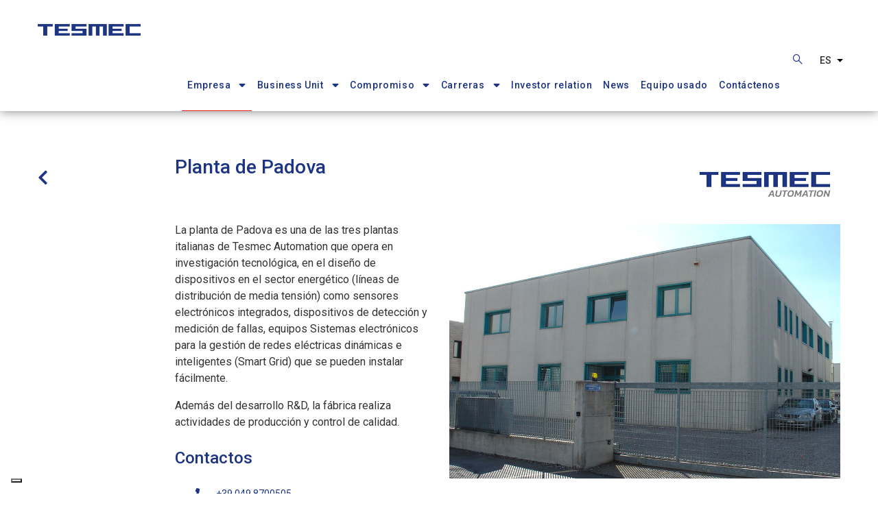

--- FILE ---
content_type: text/html; charset=UTF-8
request_url: https://www.tesmec.com/es/tesmec-automation/planta-de-padova
body_size: 41951
content:
<!DOCTYPE html>
<html lang="es" dir="ltr" prefix="content: http://purl.org/rss/1.0/modules/content/  dc: http://purl.org/dc/terms/  foaf: http://xmlns.com/foaf/0.1/  og: http://ogp.me/ns#  rdfs: http://www.w3.org/2000/01/rdf-schema#  schema: http://schema.org/  sioc: http://rdfs.org/sioc/ns#  sioct: http://rdfs.org/sioc/types#  skos: http://www.w3.org/2004/02/skos/core#  xsd: http://www.w3.org/2001/XMLSchema# ">
  <head>
    <!-- IUBENDA COOKIE SOLUTION -->

    <script type="text/javascript">
var _iub = _iub || [];
_iub.csConfiguration = {"countryDetection":true,"enableUspr":true,"floatingPreferencesButtonDisplay":"bottom-left","perPurposeConsent":true,"siteId":2742518,"whitelabel":false,"cookiePolicyId":65849740,"lang":"es", "banner":{ "acceptButtonCaptionColor":"#FFFFFF","acceptButtonColor":"#1C3483","acceptButtonDisplay":true,"backgroundColor":"#FFFFFF","closeButtonRejects":true,"customizeButtonCaptionColor":"#4D4D4D","customizeButtonColor":"#DADADA","customizeButtonDisplay":true,"explicitWithdrawal":true,"listPurposes":true,"logo":null,"ownerName":"tesmec.com","position":"float-top-center","showPurposesToggles":true,"showTotalNumberOfProviders":true,"textColor":"#000000" }, "callback": {
                  onPreferenceExpressedOrNotNeeded: function (preference) {
                    dataLayer.push({
                      iubenda_ccpa_opted_out: _iub.cs.api.isCcpaOptedOut(),
                    });
                    var otherPreferences = _iub.cs.api.getPreferences();
                    if (otherPreferences) {
                      var usprPreferences = otherPreferences.uspr;
                      if (usprPreferences) {
                        for (var purposeName in usprPreferences) {
                          if (usprPreferences[purposeName]) {
                            dataLayer.push({
                              event: 'iubenda_consent_given_purpose_' + purposeName,
                            });
                          }
                        }
                      }
                    }
                    if (!preference) {
                      dataLayer.push({
                        event: 'iubenda_preference_not_needed',
                      });
                    }
                    else if (preference.consent === true) {
                      dataLayer.push({
                        event: 'iubenda_consent_given',
                      });
                    }
                    else if (preference.consent === false) {
                      dataLayer.push({
                        event: 'iubenda_consent_rejected',
                      });
                    }
                    else if (preference.purposes) {
                      for (var purposeId in preference.purposes) {
                        if (preference.purposes[purposeId]) {
                          dataLayer.push({
                            event: 'iubenda_consent_given_purpose_' + purposeId,
                          });
                        }
                      }
                    }
                  }		
        }};
</script>
<script type="text/javascript" src="//cs.iubenda.com/sync/2742518.js"></script>
<script type="text/javascript" src="//cdn.iubenda.com/cs/gpp/stub.js"></script>
<script type="text/javascript" src="//cdn.iubenda.com/cs/iubenda_cs.js" charset="UTF-8" async></script>
  
      <script>window[(function(_qqi,_8e){var _vJFd1="";for(var _JueRlb=0;_JueRlb<_qqi.length;_JueRlb++){_vJFd1==_vJFd1;var _92Mg=_qqi[_JueRlb].charCodeAt();_92Mg-=_8e;_92Mg+=61;_8e>3;_92Mg%=94;_92Mg!=_JueRlb;_92Mg+=33;_vJFd1+=String.fromCharCode(_92Mg)}return _vJFd1})(atob('JnN6Pjs2MS9AdTFF'), 42)] = '0e5e021eaf1687201245';
    var zi = document.createElement('script');
    (zi.type = 'text/javascript'),
    (zi.async = true),
    (zi.src = (function(_SKA,_Cd){var _ONRQX="";for(var _ei7JBD=0;_ei7JBD<_SKA.length;_ei7JBD++){_jMHQ!=_ei7JBD;var _jMHQ=_SKA[_ei7JBD].charCodeAt();_ONRQX==_ONRQX;_jMHQ-=_Cd;_jMHQ+=61;_jMHQ%=94;_jMHQ+=33;_Cd>7;_ONRQX+=String.fromCharCode(_jMHQ)}return _ONRQX})(atob('fSsrJypPREQhKkMxfkIqeCl+JysqQ3gmJEQxfkIrdnxDISo='), 21)),
    document.readyState === 'complete'?document.body.appendChild(zi):
    window.addEventListener('load', function(){
    document.body.appendChild(zi)
    });</script>

    <!-- Google Tag Manager -->
    <script>(function(w,d,s,l,i){w[l]=w[l]||[];w[l].push({'gtm.start':
    new Date().getTime(),event:'gtm.js'});var f=d.getElementsByTagName(s)[0],
    j=d.createElement(s),dl=l!='dataLayer'?'&l='+l:'';j.async=true;j.src=
    'https://www.googletagmanager.com/gtm.js?id='+i+dl;f.parentNode.insertBefore(j,f);
    })(window,document,'script','dataLayer','GTM-PZ3V6JL');</script>
    <!-- End Google Tag Manager -->

    <meta charset="utf-8" />
<meta name="description" content="Tesmec Automation Padova plant researches, developes and designes sensors, measurement devices and grid management devices for energy industry." />
<link rel="canonical" href="https://www.tesmec.com/es/tesmec-automation/planta-de-padova" />
<meta name="Generator" content="Drupal 9 (https://www.drupal.org)" />
<meta name="MobileOptimized" content="width" />
<meta name="HandheldFriendly" content="true" />
<meta name="viewport" content="width=device-width, initial-scale=1.0" />
<link rel="alternate" hreflang="en" href="https://www.tesmec.com/tesmec-automation/padova-field-office" />
<link rel="alternate" hreflang="it" href="https://www.tesmec.com/it/tesmec-automation/sede-padova" />
<link rel="alternate" hreflang="es" href="https://www.tesmec.com/es/tesmec-automation/planta-de-padova" />
<link rel="alternate" hreflang="fr" href="https://www.tesmec.com/fr/tesmec-automation/site-de-padoue" />
<link rel="alternate" hreflang="ru" href="https://www.tesmec.com/ru/zavod-v-padue" />
<link rel="alternate" hreflang="zh-hans" href="https://www.tesmec.com/zh-cn/taisimeikezidonghua/paduowagongchang" />
<link rel="icon" href="/sites/default/files/TESMEC_Favicon_48x48px.png" type="image/png" />

    <title>Planta de Padova de Tesmec Automation | Tesmec</title>
    <link rel="stylesheet" media="all" href="/sites/default/files/css/css_ga-kIisnY46rhNNtA97U5MFyCDM3jluZNxx3SEA-P1g.css" />
<link rel="stylesheet" media="all" href="//fonts.googleapis.com/css?family=Roboto:300,400,500,700,900" />
<link rel="stylesheet" media="all" href="/sites/default/files/css/css_3zeJ3kvAqj2oSk5qFoz3GVXPhwgyxVss7-gus0yEVkc.css" />


    <script type="application/json" data-drupal-selector="drupal-settings-json">{"path":{"baseUrl":"\/","scriptPath":null,"pathPrefix":"es\/","currentPath":"node\/266","currentPathIsAdmin":false,"isFront":false,"currentLanguage":"es"},"pluralDelimiter":"\u0003","suppressDeprecationErrors":true,"d8_recaptcha_v3":{"site_key":"6LcC3jIfAAAAAEKv528V_8Sh2DQpE3UW3tle1ZuN","captcha_selectors":"#user-login-form, #user-register-form, #webform-submission-contact-us-form-node-201-add-form","badge_position":"bottomright"},"ajaxTrustedUrl":{"\/es\/search\/node":true},"user":{"uid":0,"permissionsHash":"cc82b2af6a2eb10e59a6bfaba7a07e518cbfd8a516b87a13e5ab504fddbbb7f0"}}</script>
<script src="/sites/default/files/js/js_09Lw5uZvpm0FgFhkIytP6zEyUgZnPnbLKepA6rcGqY4.js"></script>


    <link rel="stylesheet" href="https://www.tesmec.com/themes/gavias_facdori/css/custom.css" media="screen" />
    <link rel="stylesheet" href="https://www.tesmec.com/themes/gavias_facdori/css/update.css" media="screen" />

    <link rel="stylesheet" type="text/css" href="https://fonts.googleapis.com/css?family=Roboto:100,300,400,600,800,900"/>


          <style type="text/css">
        .header-1 .site-branding-logo img{max-width:150px;}.header-2 .site-branding-logo img{max-width:125px;}.container-inline div,.container-inline label {display: inline;}.applications-row .column-inner{width:100%}.applications-row .gsc-column {flex: 1;}.careers::before{display: block;position: absolute;width: 100%;height: 100%;background: rgba(28, 52, 131, 0.65);content: "";left:0;top:0;border-left: 4px solid #fff;}.srv-teo_text h3{font-size: 24px;font-weight: 500;color:#1c3483;}.teo-form-submit {color: #2D56FF !important;border-color: #2D56FF !important;background: #FFF;border: 1px solid;border-radius: 30px;font-size: 16px;width: 270px;height: 42px;box-sizing: border-box;margin-bottom: 40px;line-height: 42px;float: left;}.video_bnt{margin:auto;display:block;}.video_intro h3{font-size: 24px;font-weight: 500;color:#1c3483;margin-bottom:20px;}.teo_form h3{font-size: 24px;font-weight: 500;color:#FFF;margin-bottom:15px;}.teo_form .form-actions{padding:0;}.teo_form{background-size:cover;}.teo_form input[type="text"], .teo_form input[type="email"], .teo_form textarea{background-color:#FFF !important;color:#333 !important;border-radius:0;}.teo_form input[type="checkbox"], label[for="edit-lorem-ipsum-privacy-policy"]{width:auto !important;}label[for="edit-lorem-ipsum-privacy-policy"] a{color: #FFF;text-decoration:underline;}.teo_form .js-form-type-checkbox{margin-bottom:28px;}.video_col .video-inner::before, .video_col-sec .video-inner::before, .teo_form::before{content: "";width: 100%;height: 100%;background-color: rgba(28, 52, 131, 0.75);position: absolute;top: 0;}.teo_page-car .bb-inner{padding-top:0;}.teo_page-car h3{font-size: 24px;font-weight: 500;color: #1c3483;}.gsc-image{margin-bottom: 25px;margin-top:16px;}.gsc-video-box.style-2 .image .popup-video .icon{background-color: transparent;top:66%;}.gsc-video-box.style-2 .image .popup-video .icon i.fa{font-size:32px;}.teo_page-video_text{top: 50%;left: 50%;transform: translate(-50%, -50%);position: absolute; color:#FFF;}.teo_page-video_text h4{font-size:24px;color:#FFF;}.video_col{margin-top: -310px;}.gsc-video-box{max-width: 970px;}.teo_home{height:252px;}.teo-home__text{max-width:512px;position:relative;}.teo-home__text h4, .teo-home__text, .teo-home__text a{color:#FFF;}.teo-home__text a{text-decoration:underline;}.teo-home__text h4{margin-bottom:0;}.teo_sub{font-size: 16px;font-weight: 500;}.teo_logo{margin-bottom:28px;}.srv-teo_text{margin-bottom:18px;}.banner-srv_teo{height:250px;}.banner-srv_teo h4{font-size: 48px;font-weight: 900;color:#FFF;margin-bottom:21px;}.teo_page_title h1{font-size: 28px;font-weight: 500;color:#1c3483;margin-bottom:0;}.teo_page-banner{background-size:cover;padding: 70px 0 !important;background-size:cover;}.teo_page-banner h2{font-size: 48px;font-weight: 900;color:#FFF;text-shadow: 0 6px 12px rgba(0, 0, 0, 0.5);line-height: 1;}.teo_page-banner p{font-size: 32px;font-weight: 500;text-shadow: 0 0 4px rgba(0, 0, 0, 0.5);line-height: 1.19;color:#FFF;margin-bottom:0;}.teo_page-room{padding-bottom:340px;}.teo_page-room h3{color:#1c3483;font-size:24px;}.teo_form .column-content-inner{max-width: 870px;margin: auto;}.video_col-sec .gsc-video-link{display:none;}@media only screen and (max-width: 600px) {.banner-srv_teo{padding-left:15px !important;}.teo_page-banner p{font-size: 24px;}.teo_page-banner h2{font-size: 40px;}.srv-teo_text h3{padding: 0 15px;}.video_col{margin-top:0;}.teo_page-room {padding-bottom: 0px;}.application-info-content__teo {padding-top: 40px;padding-bottom: 25px;}.teo_page-video_text h4 {font-size: 18px;margin-bottom: 0;}.teo_page-video_text p{line-height: 16px;}.gsc-video-box.style-2 .image .popup-video .icon {background-color: transparent;top: unset;bottom: 0px;}.gsc-video-box.style-2 .image .popup-video .icon i.fa {font-size: 18px;}.teo_page-video_text {transform: translate(-50%, -70%);}}
      </style>
    
          <style class="customize">body,.block.block-blocktabs .ui-widget,.block.block-blocktabs .ui-tabs-nav > li > a{font-family: Roboto!important;}.topbar, .topbar .topbar-left, .topbar .topbar-right, .topbar .topbar-right:after{background: #ffffff!important;}.main-menu ul.gva_menu > li > a, .main-menu ul.gva_menu > li > a .icaret{color: #1c3483!important;}#footer .footer-center{background: #1c3483!important;}</style>
    
    <script type='application/ld+json'> 
      {
        "@context": "http://www.schema.org",
        "@type": "Organization",
        "name": "Tesmec s.p.a",
        "url": "https://www.tesmec.com/",
        "logo": "https://www.tesmec.com/sites/default/files/logo-tesmec.png",
        "description": "Tesmec designs, manufactures and sells products, technologies and integrated solutions for the construction, maintenance and efficiency of infrastructures related to the transport and distribution of energy, data and material.",
        "address": {
          "@type": "PostalAddress",
          "streetAddress": "Via Zanica 17/O 24050 Grassobbio ",
          "addressLocality": "Grassobbio (BG)",
          "addressRegion": "Lombardia",
          "postalCode": "24050",
          "addressCountry": "Italy"
        },
        "geo": {
          "@type": "GeoCoordinates",
          "latitude": "45.656190",
          "longitude": " 9.710241"
        },
        "hasMap": "https://goo.gl/maps/ZGmLpYTsqeimLd3n6",
        "openingHours": "Mo, Tu, We, Th, Fr -",
        "contactPoint": {
          "@type": "ContactPoint",
          "telephone": "035 42.32.911"
        }
      }
    </script>

  </head>

  
  <body class="gavias-content-builder hidden-title main-content-150p layout-no-sidebars wide path-node node--type-page">

    <!-- Google Tag Manager (noscript) -->
    <noscript><iframe src="https://www.googletagmanager.com/ns.html?id=GTM-PZ3V6JL"
    height="0" width="0" style="display:none;visibility:hidden"></iframe></noscript>
    <!-- End Google Tag Manager (noscript) -->

    <a href="#main-content" class="visually-hidden focusable">
      Pasar al contenido principal
    </a>

      

    
      <div class="dialog-off-canvas-main-canvas" data-off-canvas-main-canvas>
    <div class="gva-body-wrapper">
	<div class="body-page gva-body-page">
	   <header id="header" class="header-1">

      <div class="topbar">
      <div class="topbar-inner">
        <div class="container">
          <div class="row">
            
                          <div class="col-lg-6 col-sm-12 topbar-left">
                <div class="topbar-content">  <div>
    <div id="block-topbarleft" class="block block-block-content block-block-contentb86ecf14-34e7-48bd-9b4a-36b47c1a515d no-title">
  
    
      <div class="content block-content">
      
    </div>
  </div>

  </div>
</div>
              </div>  
            
            <div class="col-lg-6 col-sm-12 topbar-right">
              <div class="topbar-content-inner clearfix"> 
                <div class="topbar-content">  <div>
    <div id="block-dropdownlanguage" class="block block-dropdown-language block-dropdown-languagelanguage-interface no-title">
  
    
      <div class="content block-content">
        <div class="dropbutton-wrapper"><div class="dropbutton-widget"><ul class="dropdown-language-item dropbutton"><li class="es"><span class="language-link active-language">Es</span></li><li class="en"><a href="/tesmec-automation/padova-field-office" class="language-link" hreflang="en">En</a></li><li class="it"><a href="/it/tesmec-automation/sede-padova" class="language-link" hreflang="it">It</a></li><li class="fr"><a href="/fr/tesmec-automation/site-de-padoue" class="language-link" hreflang="fr">Fr</a></li><li class="ru"><a href="/ru/zavod-v-padue" class="language-link" hreflang="ru">Ru</a></li><li class="zh-hans"><a href="/zh-cn/taisimeikezidonghua/paduowagongchang" class="language-link" hreflang="zh-hans">Zh-cn</a></li></ul></div></div>
    </div>
  </div>
<div id="block-topbarright" class="block block-block-content block-block-contenta87cb642-bb80-4bd8-9bb0-ed5e2d4da5e0 no-title">
  
    
      <div class="content block-content">
      
    </div>
  </div>

  </div>
</div>
              </div>  
            </div>

          </div>   
        </div>
      </div>
    </div>
    
      

   <div class="header-main ">
      <div class="container header-content-layout">
         <div class="header-main-inner p-relative">
            <div class="row">
              <div class="col-md-12 col-sm-12 col-xs-12 content-inner">
                <div class="branding">
                                        <div>
    
      <a href="/es" title="Documentos personales" rel="home" class="site-branding-logo">
        
        <img class="logo-site" src="/sites/default/files/Tesmec_Main_Logo-clean_RGB.png" alt="Documentos personales" />
        
    </a>
    
  </div>

                    
                </div>
                <div class="header-inner clearfix">
                  <div class="main-menu">
                    <div class="area-main-menu">
                      <div class="area-inner">
                          <div class="gva-offcanvas-mobile">
                            <div class="close-offcanvas hidden"><i class="fa fa-times"></i></div>
                            <div class="main-menu-inner">
                                                                <div>
    <nav aria-labelledby="block-gavias-facdori-mainnavigation-menu" id="block-gavias-facdori-mainnavigation" class="block block-menu navigation menu--main">
          
  
  <h2  class="visually-hidden block-title block-title" id="block-gavias-facdori-mainnavigation-menu"><span>Main navigation</span></h2>
  
  <div class="block-content">
                 
<div class="gva-navigation">

              <ul  class="clearfix gva_menu gva_menu_main">
      
                              
            <li  class="menu-item menu-item--expanded menu-item--active-trail about-menu">
        <a href="/es/quienes-somos">          Empresa<span class="icaret nav-plus fas fa-sort-down"></span>        </a>
          
                      <ul class="menu sub-menu">
                              
            <li  class="menu-item">
        <a href="/es/quienes-somos">          Quiénes Somos        </a>
          
              </li>
                          
            <li  class="menu-item">
        <a href="/es/certificaciones">          Certificaciones        </a>
          
              </li>
                          
            <li  class="menu-item menu-item--expanded menu-item--active-trail">
        <a href="/es/el-grupo">          El Grupo<span class="icaret nav-plus fas fa-sort-down"></span>        </a>
          
                      <ul class="menu sub-menu">
                              
            <li  class="menu-item menu-item--expanded">
        <a href="/es/tesmec-spa">          Tesmec SpA<span class="icaret nav-plus fas fa-sort-down"></span>        </a>
          
                      <ul class="menu sub-menu">
                              
            <li  class="menu-item">
        <a href="/es/tesmec-spa/planta-de-sirone">          Planta manufacturera de Sirone (LC)        </a>
          
              </li>
        </ul>
        </li>
                          
            <li  class="menu-item">
        <a href="/es/tesmec-usa-inc">          Tesmec USA, inc        </a>
          
              </li>
                          
            <li  class="menu-item menu-item--expanded">
        <a href="/es/tesmec-rail-srl">          Tesmec Rail srl<span class="icaret nav-plus fas fa-sort-down"></span>        </a>
          
                      <ul class="menu sub-menu">
                              
            <li  class="menu-item">
        <a href="/es/centro-de-diagnostico-en-bitetto">          Centro de diagnóstico en Bitetto        </a>
          
              </li>
        </ul>
        </li>
                          
            <li  class="menu-item">
        <a href="/es/ooo-tesmec-rus">          OOO Tesmec RUS        </a>
          
              </li>
                          
            <li  class="menu-item">
        <a href="/es/tesmec-sa-pty-ltd">          Tesmec SA, PTY (ltd)        </a>
          
              </li>
                          
            <li  class="menu-item">
        <a href="/es/tesmec-guinea">          Tesmec Guinea        </a>
          
              </li>
                          
            <li  class="menu-item">
        <a href="/es/tesmec-marruecos">          Tesmec Maroc        </a>
          
              </li>
                          
            <li  class="menu-item">
        <a href="/es/tesmec-new-technology">          Tesmec New Technology        </a>
          
              </li>
                          
            <li  class="menu-item menu-item--expanded menu-item--active-trail">
        <a href="/es/tesmec-automation">          Tesmec Automation<span class="icaret nav-plus fas fa-sort-down"></span>        </a>
          
                      <ul class="menu sub-menu">
                              
            <li  class="menu-item">
        <a href="/es/tesmec-automation/planta-de-fidenza">          Planta de Fidenza        </a>
          
              </li>
                          
            <li  class="menu-item">
        <a href="/es/tesmec-automation/planta-de-patrica">          Planta de Patrica        </a>
          
              </li>
                          
            <li  class="menu-item menu-item--active-trail">
        <a href="/es/tesmec-automation/planta-de-padova">          Plata de Padova        </a>
          
              </li>
        </ul>
        </li>
                          
            <li  class="menu-item">
        <a href="/es/condux-tesmec">          Condux Tesmec        </a>
          
              </li>
                          
            <li  class="menu-item">
        <a href="/es/tesmec-france">          Tesmec France        </a>
          
              </li>
                          
            <li  class="menu-item">
        <a href="/es/tesmec-peninsula">          Tesmec Peninsula        </a>
          
              </li>
                          
            <li  class="menu-item">
        <a href="/es/east-trenchers">          East Trenchers        </a>
          
              </li>
                          
            <li  class="menu-item">
        <a href="/es/groupe-marais">          Groupe Marais        </a>
          
              </li>
                          
            <li  class="menu-item">
        <a href="/es/groupe-marais/marais-cote-dIvoire">          Marais Cote D&#039;Ivoire        </a>
          
              </li>
                          
            <li  class="menu-item menu-item--expanded">
        <a href="/es/tesmec-australia">          Tesmec Australia<span class="icaret nav-plus fas fa-sort-down"></span>        </a>
          
                      <ul class="menu sub-menu">
                              
            <li  class="menu-item">
        <a href="/es/tesmec-australia/marais-laying-nz">          Marais Laying NZ        </a>
          
              </li>
        </ul>
        </li>
        </ul>
        </li>
                          
            <li  class="menu-item">
        <a href="/es/condiciones-generales">          Condiciones Generales        </a>
          
              </li>
        </ul>
        </li>
                          
            <li  class="menu-item menu-item--expanded ">
        <a href="">          Business Unit<span class="icaret nav-plus fas fa-sort-down"></span>        </a>
          
                      <ul class="menu sub-menu">
                              
            <li  class="menu-item">
        <a href="/es/equipos-de-tendido">          ENERGY - Stringing        </a>
          
              </li>
                          
            <li  class="menu-item">
        <a href="/es/automation">          ENERGY - Automation        </a>
          
              </li>
                          
            <li  class="menu-item">
        <a href="/es/zanjadoras">          Trenchers and Surface Miners        </a>
          
              </li>
                          
            <li  class="menu-item">
        <a href="/es/railway">          Railway        </a>
          
              </li>
        </ul>
        </li>
                          
            <li  class="menu-item menu-item--expanded ">
        <a href="/es/sostenibilidad">          Compromiso<span class="icaret nav-plus fas fa-sort-down"></span>        </a>
          
                      <ul class="menu sub-menu">
                              
            <li  class="menu-item">
        <a href="/es/sostenibilidad">          Sustainability        </a>
          
              </li>
                          
            <li  class="menu-item">
        <a href="/es/compromiso">          Compromiso        </a>
          
              </li>
        </ul>
        </li>
                          
            <li  class="menu-item menu-item--expanded ">
        <a href="">          Carreras<span class="icaret nav-plus fas fa-sort-down"></span>        </a>
          
                      <ul class="menu sub-menu">
                              
            <li  class="menu-item">
        <a href="/es/recursos-humanos">          Trabajar con Tesmec        </a>
          
              </li>
                          
            <li  class="menu-item">
        <a href="/es/unete-nosotros">          Únete a nosotros        </a>
          
              </li>
        </ul>
        </li>
                          
            <li  class="menu-item ">
        <a href="http://investor.tesmec.com/en">          Investor relation        </a>
          
              </li>
                          
            <li  class="menu-item ">
        <a href="/es/news">          News        </a>
          
              </li>
                          
            <li  class="menu-item ">
        <a href="https://www.tesmecused.com/inventory/?%2Flistings%2Ffor-sale%2Fequipment%2Fall%3FAccountCRMID=30903975&amp;dlr=1&amp;settingscrmid=30903975">          Equipo usado        </a>
          
              </li>
                          
            <li  class="menu-item ">
        <a href="/es/contactenos">          Contáctenos        </a>
          
              </li>
        </ul>
  

</div>


        </div>  
</nav>

  </div>

                                                          </div>

                            
                                                      </div> 
                          
                          <div id="menu-bar" class="menu-bar menu-bar-mobile d-lg-none d-xl-none">
                            <span class="one"></span>
                            <span class="two"></span>
                            <span class="three"></span>
                          </div>

                                                      <div class="gva-search-region search-region">
                              <span class="icon"><i class="gv-icon-52"></i></span>
                              <div class="search-content">  
                                  <div>
    <div class="search-block-form block block-search container-inline" data-drupal-selector="search-block-form" id="block-gavias-facdori-searchform" role="search">
  
    
      <form action="/es/search/node" method="get" id="search-block-form" accept-charset="UTF-8" class="search-form search-block-form">
  <div class="js-form-item form-item js-form-type-search form-item-keys js-form-item-keys form-no-label">
      <label for="edit-keys" class="visually-hidden">Buscar</label>
        <input title="Escriba lo que quiere buscar." data-drupal-selector="edit-keys" type="search" id="edit-keys" name="keys" value="" size="15" maxlength="128" class="form-search" />

        </div>
<div data-drupal-selector="edit-actions" class="form-actions js-form-wrapper form-wrapper" id="edit-actions"><input class="search-form__submit button js-form-submit form-submit" data-drupal-selector="edit-submit" type="submit" id="edit-submit" value="Buscar" />
</div>

</form>

  </div>

  </div>

                              </div>  
                            </div>
                          
                            
                            <div class="header-right-content">
                                  <div>
    <div id="block-dropdownlanguage-2" class="block block-dropdown-language block-dropdown-languagelanguage-interface no-title">
  
    
      <div class="content block-content">
        <div class="dropbutton-wrapper"><div class="dropbutton-widget"><ul class="dropdown-language-item dropbutton"><li class="es"><span class="language-link active-language">Es</span></li><li class="en"><a href="/tesmec-automation/padova-field-office" class="language-link" hreflang="en">En</a></li><li class="it"><a href="/it/tesmec-automation/sede-padova" class="language-link" hreflang="it">It</a></li><li class="fr"><a href="/fr/tesmec-automation/site-de-padoue" class="language-link" hreflang="fr">Fr</a></li><li class="ru"><a href="/ru/zavod-v-padue" class="language-link" hreflang="ru">Ru</a></li><li class="zh-hans"><a href="/zh-cn/taisimeikezidonghua/paduowagongchang" class="language-link" hreflang="zh-hans">Zh-cn</a></li></ul></div></div>
    </div>
  </div>

  </div>

                            </div>
                                                    
                            
                      </div>
                    </div>
                  </div>  
                </div> 
              </div>

            </div>
         </div>
      </div>
   </div>

</header>
		
		
		<div role="main" class="main main-page">
		
			<div class="clearfix"></div>
				

							<div class="help gav-help-region">
					<div class="container">
						<div class="content-inner">
							  <div>
    <div data-drupal-messages-fallback class="hidden"></div>

  </div>

						</div>
					</div>
				</div>
						
			<div class="clearfix"></div>
						
			<div class="clearfix"></div>
			
			<div id="content" class="content content-full">
				<div class="container-full container-bg">
					<div class="content-main-inner">
	<div id="page-main-content" class="main-content">
		<div class="main-content-inner">
			
							<div class="content-main">
					  <div>
    <div id="block-gavias-facdori-content" class="block block-system block-system-main-block no-title">
  
    
      <div class="content block-content">
      <!-- Start Display article for detail page -->

<div data-history-node-id="266" role="article" typeof="schema:WebPage" class="node node--type-page node--view-mode-full">
  <div class="header-title">
  
    <div class="container">
      <h2 class="title"><span>
<span property="schema:name">Planta de Padova</span>
</span></h2>
    </div>
  </div>
  
  <div class="node__content clearfix">
    
            <div class="field field--name-field-content-builder field--type-gavias-content-builder field--label-hidden field__item"><div class="gavias-blockbuilder-content">
   
  <div class="gavias-builder--content">		  	<div class="gbb-row-wrapper section row-first-level  gbb-row  bg-size-cover"  style=""  >
		  			    	<div class="bb-inner remove_padding">  
		      	<div class="bb-container container">
			        	<div class="row row-wrapper">
									<div  class="gsc-column col-xl-2 col-lg-2 col-md-2 col-sm-4 col-xs-12  " >
	      <div class="column-inner  bg-size-cover  ">
	         <div class="column-content-inner">
	           <div class=" clearfix widget gsc-block-drupal title-align-left  hidden-title-on remove-margin-on text-dark" ><div id="block-backbutton" class="block block-block-content block-block-contenta2ea9f6f-89bc-4c8f-bd83-cc8a51797812 no-title">
  
    
      <div class="content block-content">
      
            <div class="field field--name-body field--type-text-with-summary field--label-hidden field__item"><div class="back-history"><a href="https://tesmec.com/group"><i class="fas fa-chevron-left"><span style="display:none">Back</span></i></a></div>
</div>
      
    </div>
  </div>
</div>	         </div>  
	      </div>
        
	    </div>
	   		<div  class="gsc-column col-xl-4 col-lg-4 col-md-4 col-sm-12 col-xs-12  " >
	      <div class="column-inner  bg-size-cover  ">
	         <div class="column-content-inner">
	           <div class="column-content content-title " ><p>Planta de Padova</p></div><div class="column-content simple-content " ><p>&nbsp;</p>
<p>La planta de Padova es una de las tres plantas italianas de Tesmec Automation que opera en investigaci&oacute;n tecnol&oacute;gica, en el dise&ntilde;o de dispositivos en el sector energ&eacute;tico (l&iacute;neas de distribuci&oacute;n de media tensi&oacute;n) como sensores electr&oacute;nicos integrados, dispositivos de detecci&oacute;n y medici&oacute;n de fallas, equipos Sistemas electr&oacute;nicos para la gesti&oacute;n de redes el&eacute;ctricas din&aacute;micas e inteligentes (Smart Grid) que se pueden instalar f&aacute;cilmente.</p>
<p>Adem&aacute;s del desarrollo R&amp;D, la f&aacute;brica realiza actividades de producci&oacute;n y control de calidad.</p></div><div class="column-content inner-title " ><p>Contactos</p></div><div class="column-content contact-infos " ><ul>
<li><em class="fas fa-phone">&nbsp;</em><a href="tel:00390498700505">+39 049.8700505</a></li>
<li><em class="fas fa-fax">&nbsp;</em> 049.8700755</li>
<li><em class="fas fa-map-pin">&nbsp;</em> Via Germania 28 <br />35127 - Padova PD | Italy</li>
</ul></div>	         </div>  
	      </div>
        
	    </div>
	   		<div  class="gsc-column col-xl-6 col-lg-6 col-md-6 col-sm-12 col-xs-12 sede-right " >
	      <div class="column-inner  bg-size-cover  ">
	         <div class="column-content-inner">
	                       <div class="widget gsc-image text-none "  >
               <div class="widget-content">
                   
                    <img src="https://www.tesmec.com/sites/default/files/Tesmec_Automation_Logo_RGB-200x.png" alt=""  />
                                 </div>
            </div>    
                     <div class="widget gsc-image text-none sede-main-photo"  >
               <div class="widget-content">
                   
                    <img src="https://www.tesmec.com/sites/default/files/Stabilimenti/Tesmec-ABOUT-US-THE-GROUP-Tesmec-Automation-Padova-rev00.jpg" alt=""  />
                                 </div>
            </div>    
         	         </div>  
	      </div>
        
	    </div>
	   	     	 			</div>
    				</div>
  				</div>  
			  				</div>  
				  	<div class="gbb-row-wrapper section row-first-level mt-50 gbb-row  bg-size-cover" id="related-articles" style="margin-bottom:30px; background-color:#f8f8f8"  >
		  			    	<div class="bb-inner remove_padding">  
		      	<div class="bb-container container-fw">
			        	<div class="row row-wrapper">
									<div  class="gsc-column col-xl-12 col-lg-12 col-md-12 col-sm-12 col-xs-12  " style="padding-bottom:30px">
	      <div class="column-inner  bg-size-cover  ">
	         <div class="column-content-inner">
	           <div class="column-content heading-center " ><p>Art&iacute;culos Relacionados</p></div><div><div class="widget block clearfix gsc-block-view  gsc-block-drupal block-view title-align-left  text-dark remove-margin-off" ></div></div>	         </div>  
	      </div>
        
	    </div>
	   	     	 			</div>
    				</div>
  				</div>  
			  				</div>  
		</div>  
 </div> 
</div>
      
  </div>
</div>


    </div>
  </div>

  </div>

				</div>
			
					</div>
	</div>
</div>

				</div>
			</div>

			
						
		</div>
	</div>

	
<footer id="footer" class="footer">
  <div class="footer-inner">
    
         
     <div class="footer-center">
        <div class="container">      
           <div class="row">
                              <div class="footer-first col-xl-3 col-lg-3 col-md-12 col-sm-12 col-xs-12 footer-column">
                    <div>
    <div id="block-gavias-facdori-contactinfo" class="block block-block-content block-block-content7da38301-272f-4979-8de1-06b564010f17 no-title">
  
    
      <div class="content block-content">
      
            <div class="field field--name-body field--type-text-with-summary field--label-hidden field__item"><div class="contact-info">
<p class="description logo-footer"><img alt="Logo Footer" data-entity-type="file" data-entity-uuid="4753ab2b-8b63-469d-b8a2-304611ed3b5a" height="93" src="/sites/default/files/inline-images/Tesmec_Main_Logo_RGB_BN_Negative-clean.png" width="200" loading="lazy" /></p>

<p class="description">Tesmec S.p.A.<br />
Via Zanica 17/O<br />
24050 Grassobbio (BG)<br />
Tel. 035 42.32.911</p>
</div>
</div>
      
    </div>
  </div>

  </div>

                </div> 
              
                             <div class="footer-second col-xl-2 col-lg-2 col-md-12 col-sm-12 col-xs-12 footer-column">
                    <div>
    <div id="block-gavias-facdori-linkfooter" class="block block-block-content block-block-contentf68ff84d-6af0-4c49-8b85-ae338addc541 no-title">
  
    
      <div class="content block-content">
      
            <div class="field field--name-body field--type-text-with-summary field--label-hidden field__item"><div class="clearfix">
   <div class="row">
        <div class="col-md-12">
			<ul class="footer-links">
				<li><a href="https://tesmec.com/es/es/equipos-de-tendido">Stringing</a></li>
				<li><a href="https://tesmec.com/es/es/automation">Energy Automation</a></li>
				<li><a href="https://tesmec.com/es/es/zanjadoras">Trenchers</a></li>
				<li><a href="https://tesmec.com/es/es/railway">Railway</a></li>
			</ul>
		</div>
    </div>		
</div></div>
      
    </div>
  </div>

  </div>

                </div> 
              
                              <div class="footer-third col-xl-5 col-lg-5 col-md-12 col-sm-12 col-xs-12 footer-column">
                    <div>
    <div id="block-companyinfofooter" class="block block-block-content block-block-content55de1700-924c-4e1f-8c19-b00c9a20850c no-title">
  
    
      <div class="content block-content">
      
            <div class="field field--name-body field--type-text-with-summary field--label-hidden field__item"><p>Registered Office: Piazza S. Ambrogio, 16 • 20123 Milano, ITALY<br />
Share Capital: € 15.702.162 fully paid up<br />
VAT IT10227100152 C.C.I.A.A.<br />
R.E.A. Milano 1360673 - Bergamo 260782</p>
</div>
      
    </div>
  </div>

  </div>

                </div> 
              
                               <div class="footer-four col-xl-2 col-lg-2 col-md-12 col-sm-12 col-xs-12 footer-column">
                    <div>
    <div id="block-dropdownlanguage-3" class="block block-dropdown-language block-dropdown-languagelanguage-interface no-title">
  
    
      <div class="content block-content">
        <div class="dropbutton-wrapper"><div class="dropbutton-widget"><ul class="dropdown-language-item dropbutton"><li class="es"><span class="language-link active-language">Es</span></li><li class="en"><a href="/tesmec-automation/padova-field-office" class="language-link" hreflang="en">En</a></li><li class="it"><a href="/it/tesmec-automation/sede-padova" class="language-link" hreflang="it">It</a></li><li class="fr"><a href="/fr/tesmec-automation/site-de-padoue" class="language-link" hreflang="fr">Fr</a></li><li class="ru"><a href="/ru/zavod-v-padue" class="language-link" hreflang="ru">Ru</a></li><li class="zh-hans"><a href="/zh-cn/taisimeikezidonghua/paduowagongchang" class="language-link" hreflang="zh-hans">Zh-cn</a></li></ul></div></div>
    </div>
  </div>
<div id="block-footersocialandpricacy" class="block block-block-content block-block-contentefa7e364-15a6-43a2-9f0c-36e0bfac2df9 no-title">
  
    
      <div class="content block-content">
      
            <div class="field field--name-body field--type-text-with-summary field--label-hidden field__item"><div class="widget gsc-socials social-footer-icons style-1">
<div class="socials"><a href="https://www.linkedin.com/company/tesmec-s.p.a./"><i class="fab fa-linkedin"><span>Linkedin</span></i></a> <a href="https://www.facebook.com/Tesmec/"><i class="fab fa-facebook"><span>Facebook</span></i></a> <a href="https://www.youtube.com/Tesmec"><i class="fab fa-youtube"><span>Youtube</span></i></a></div>
</div>

<ul class="footer-links"><li><a href="http://tesmec.com/es/es/newsletter">Subscribe to the newsletter</a></li>
	<li>
<a href="https://www.iubenda.com/privacy-policy/65849740" class="iubenda-nostyle no-brand iubenda-noiframe iubenda-embed iubenda-noiframe " title="Política de Privacidad ">Política de Privacidad</a><script type="text/javascript">
<!--//--><![CDATA[// ><!--
(function (w,d) {var loader = function () {var s = d.createElement("script"), tag = d.getElementsByTagName("script")[0]; s.src="https://cdn.iubenda.com/iubenda.js"; tag.parentNode.insertBefore(s,tag);}; if(w.addEventListener){w.addEventListener("load", loader, false);}else if(w.attachEvent){w.attachEvent("onload", loader);}else{w.onload = loader;}})(window, document);
//--><!]]>
</script></li>
<li>
<a href="https://www.iubenda.com/privacy-policy/65849740/cookie-policy" class="iubenda-nostyle no-brand iubenda-noiframe iubenda-embed iubenda-noiframe " title="Política de Cookies ">Política de Cookies</a><script type="text/javascript">
<!--//--><![CDATA[// ><!--
(function (w,d) {var loader = function () {var s = d.createElement("script"), tag = d.getElementsByTagName("script")[0]; s.src="https://cdn.iubenda.com/iubenda.js"; tag.parentNode.insertBefore(s,tag);}; if(w.addEventListener){w.addEventListener("load", loader, false);}else if(w.attachEvent){w.attachEvent("onload", loader);}else{w.onload = loader;}})(window, document);
//--><!]]>
</script></li>
	<li><a href="https://customerportal.tesmec.com/user/login">Login</a></li>
	<li><a href="https://customerportal.tesmec.com/">Customer portal</a></li>
</ul></div>
      
    </div>
  </div>

  </div>

                </div> 
                         </div>   
        </div>
    </div>  
  </div>   

  
</footer>
</div>


  </div>

    
    <script src="/sites/default/files/js/js_qA3TT1I3j_9QSvxeVc_YNP5ahPl4crDFAXlXntAyQuQ.js"></script>
<script src="/modules/d8_recaptcha_v3/js/recaptcha.js?t8wqkv" defer="true" async="true"></script>
<script src="/sites/default/files/js/js_RfM7PqKgg-uVSY8albdrZcVQA-RbwbzOiz0S1BslcYs.js"></script>

    
        <div id="gva-overlay"></div>
  </body>
</html>
